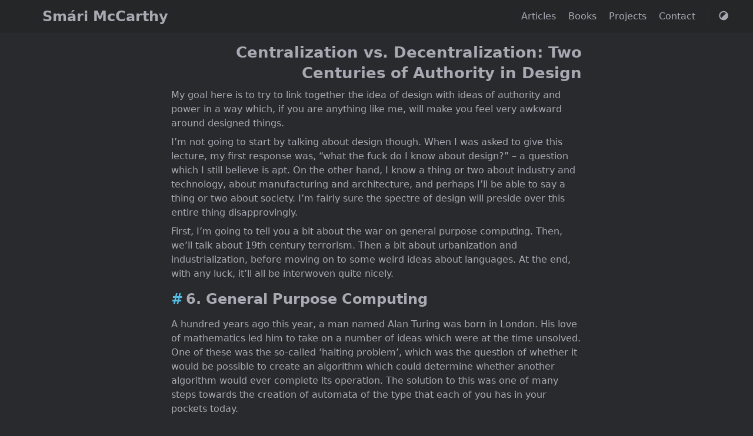

--- FILE ---
content_type: text/html
request_url: https://smarimccarthy.is/articles/2012-08-24-centralization-vs-decentralization-two-centuries-of-authority-in-design/
body_size: 13745
content:
<!DOCTYPE html>
<html lang="en-us">
    <head>
        <meta charset="utf-8">
        <meta name="viewport" content="width=device-width, initial-scale=1">
        <meta name="robots" content="noodp" />
        <meta http-equiv="X-UA-Compatible" content="IE=edge, chrome=1">
        <title>Centralization vs. Decentralization: Two Centuries of Authority in Design - Smári McCarthy</title><meta name="Description" content=""><meta property="og:title" content="Centralization vs. Decentralization: Two Centuries of Authority in Design" />
<meta property="og:description" content="My goal here is to try to link together the idea of design with ideas of authority and power in a way which, if you are anything like me, will make you feel very awkward around designed things.
I’m not going to start by talking about design though. When I was asked to give this lecture, my first response was, “what the fuck do I know about design?” – a question which I still believe is apt." />
<meta property="og:type" content="article" />
<meta property="og:url" content="https://smarimccarthy.is/articles/2012-08-24-centralization-vs-decentralization-two-centuries-of-authority-in-design/" />
<meta property="article:published_time" content="2012-08-24T00:00:00+00:00" />
<meta property="article:modified_time" content="2012-08-24T00:00:00+00:00" />
<meta name="twitter:card" content="summary"/>
<meta name="twitter:title" content="Centralization vs. Decentralization: Two Centuries of Authority in Design"/>
<meta name="twitter:description" content="My goal here is to try to link together the idea of design with ideas of authority and power in a way which, if you are anything like me, will make you feel very awkward around designed things.
I’m not going to start by talking about design though. When I was asked to give this lecture, my first response was, “what the fuck do I know about design?” – a question which I still believe is apt."/>
<meta name="application-name" content="Smári McCarthy">
<meta name="apple-mobile-web-app-title" content="Smári McCarthy"><link rel="shortcut icon" type="image/x-icon" href="/favicon.ico" />
        <link rel="icon" type="image/png" sizes="32x32" href="/favicon-32x32.png">
        <link rel="icon" type="image/png" sizes="16x16" href="/favicon-16x16.png"><link rel="apple-touch-icon" sizes="180x180" href="/apple-touch-icon.png"><link rel="manifest" href="/site.webmanifest"><link rel="canonical" href="https://smarimccarthy.is/articles/2012-08-24-centralization-vs-decentralization-two-centuries-of-authority-in-design/" /><link rel="next" href="https://smarimccarthy.is/articles/2013-06-08-when-voting-worse-is-better-iff-simpler-is-better/" /><link rel="stylesheet" href="/lib/normalize/normalize.min.css"><link rel="stylesheet" href="/css/style.min.css"><link rel="stylesheet" href="/lib/fontawesome-free/all.min.css"><link rel="stylesheet" href="/lib/animate/animate.min.css"><script type="application/ld+json">
    {
        "@context": "http://schema.org",
        "@type": "BlogPosting",
        "headline": "Centralization vs. Decentralization: Two Centuries of Authority in Design",
        "inLanguage": "en-us",
        "mainEntityOfPage": {
            "@type": "WebPage",
            "@id": "https:\/\/smarimccarthy.is\/articles\/2012-08-24-centralization-vs-decentralization-two-centuries-of-authority-in-design\/"
        },"genre": "articles","wordcount":  4086 ,
        "url": "https:\/\/smarimccarthy.is\/articles\/2012-08-24-centralization-vs-decentralization-two-centuries-of-authority-in-design\/","datePublished": "2012-08-24T00:00:00+00:00","dateModified": "2012-08-24T00:00:00+00:00","publisher": {
            "@type": "Organization",
            "name": "Smári McCarthy"},"author": {
                "@type": "Person",
                "name": "Smári McCarthy"
            },"description": ""
    }
    </script></head>
    <body header-desktop="" header-mobile=""><script type="text/javascript">(window.localStorage && localStorage.getItem('theme') ? localStorage.getItem('theme') === 'dark' : ('dark' === 'auto' ? window.matchMedia('(prefers-color-scheme: dark)').matches : 'dark' === 'dark')) && document.body.setAttribute('theme', 'dark');</script>

        <div id="mask"></div><div class="wrapper"><header class="desktop" id="header-desktop">
    <div class="header-wrapper">
        <div class="header-title">
            <a href="/" title="Smári McCarthy">Smári McCarthy</a>
        </div>
        <div class="menu">
            <div class="menu-inner"><a class="menu-item" href="/articles/"> Articles </a><a class="menu-item" href="/books/"> Books </a><a class="menu-item" href="/projects/"> Projects </a><a class="menu-item" href="/contact/"> Contact </a><span class="menu-item delimiter"></span><a href="javascript:void(0);" class="menu-item theme-switch" title="Switch Theme">
                    <i class="fas fa-adjust fa-fw"></i>
                </a>
            </div>
        </div>
    </div>
</header><header class="mobile" id="header-mobile">
    <div class="header-container">
        <div class="header-wrapper">
            <div class="header-title">
                <a href="/" title="Smári McCarthy">Smári McCarthy</a>
            </div>
            <div class="menu-toggle" id="menu-toggle-mobile">
                <span></span><span></span><span></span>
            </div>
        </div>
        <div class="menu" id="menu-mobile"><a class="menu-item" href="/articles/" title="">Articles</a><a class="menu-item" href="/books/" title="">Books</a><a class="menu-item" href="/projects/" title="">Projects</a><a class="menu-item" href="/contact/" title="">Contact</a><a href="javascript:void(0);" class="menu-item theme-switch" title="Switch Theme">
                <i class="fas fa-adjust fa-fw"></i>
            </a></div>
    </div>
</header>
<div class="search-dropdown desktop">
    <div id="search-dropdown-desktop"></div>
</div>
<div class="search-dropdown mobile">
    <div id="search-dropdown-mobile"></div>
</div>
<main class="main">
                <div class="container"><div class="page single special"><h1 class="single-title animated pulse faster">Centralization vs. Decentralization: Two Centuries of Authority in Design</h1><div class="content" id="content"><!-- raw HTML omitted -->
<!-- raw HTML omitted -->
<p>My goal here is to try to link together the idea of design with ideas of authority and power in a way which, if you are anything like me, will make you feel very awkward around designed things.</p>
<p>I’m not going to start by talking about design though. When I was asked to give this lecture, my first response was, “what the fuck do I know about design?” – a question which I still believe is apt. On the other hand, I know a thing or two about industry and technology, about manufacturing and architecture, and perhaps I’ll be able to say a thing or two about society. I’m fairly sure the spectre of design will preside over this entire thing disapprovingly.</p>
<p>First, I’m going to tell you a bit about the war on general purpose computing. Then, we’ll talk about 19th century terrorism. Then a bit about urbanization and industrialization, before moving on to some weird ideas about languages. At the end, with any luck, it’ll all be interwoven quite nicely.</p>
<h2 id="6-general-purpose-computing">6. General Purpose Computing</h2>
<p>A hundred years ago this year, a man named Alan Turing was born in London. His love of mathematics led him to take on a number of ideas which were at the time unsolved. One of these was the so-called ‘halting problem’, which was the question of whether it would be possible to create an algorithm which could determine whether another algorithm would ever complete its operation. The solution to this was one of many steps towards the creation of automata of the type that each of you has in your pockets today.</p>
<p>Originally, whoever was using a computer was in control of the computer. The programmability as devised by Turing provided a wide open space of possible programs, and the only limit to what a program could do was determined by the complexity class of the device.</p>
<p>We now refer to these complexity classes through the Chomsky language hierarchy, where a regular expression has computational complexity similar to an automatic door, a type-1 device is more akin to a vending machine, and so on through to type-3 devices, which are called Turing machines.</p>
<p>General purpose computers were, originally, intended to be Turing machines.</p>
<p>Yet despite all of the complexity that computers are capable of, certain limits are being created now and enforced through surprising means. In your phone, there are at least two processors. One is the application processor, which is what you interact with as a user of the phone. It shows you the snazzy graphics and lets you play Angry Birds. It is what causes the phone to beep when you get a text message.</p>
<p>But the messaging is not handled by the application processor. Phone calls, text messages and other interactions with the cellphone network are managed by a second chip called a baseband processor. And while, if you are using an Android phone, you can certainly control what the application processor is doing, you most certainly cannot control the baseband processor. In fact, you can’t even know what it is doing. If it has power, it is in control. You are not. The operator of the GSM network can, at any point in time, tell the baseband processor to do anything – such as turn on your microphone, or your camera, or to report your location to them.</p>
<p>But that’s only if you have an Android phone, or perhaps an old Nokia or something. If you are one of those unlucky people who have bought a phone from Apple, you will find that while the baseband processor is controlled by the operator of the GSM network, the application processor is controlled by those friendly people in Cupertino who designed the phone.</p>
<p>You see, Steve Jobs was never much of a computer person. His focus was always on design and usability, and very early on he decided that there was a fundamental tradeoff between control and usability. The more control the user had, the more the user would have to think. The more the user had to think, the less the user would enjoy the experience. Indeed, Apple has never been a computer company, it has always been first and foremost an experience manufacturer, like Disney. Apple wanted to make the personal computer into an appliance, like a toaster, that would sit there waiting for you to suggest what you wanted it to do, and it would take care of the rest.</p>
<p>In early variations on this theme, this mostly meant that the hardware was made to be tinker-proof. The devices were hermetically sealed inside stylish designs that would look good in your kitchen. The software was rather hard to control beyond the level which Apple had intended, but it was still possible, back then.</p>
<p>The iPod changed everything. It made it possible for people to have all their music in one place, but it also marked the beginning of a lineage of devices where you, the user, are not in control. Now, if you happen to have an iPhone or an iPad, you cannot install any software on it unless it has been vetted by Apple. If Apple decides it is not acceptable, it is not acceptable. As Dwayne Litzenberger put it, ‘Apple’s great achievement was to take a general purpose computer with almost infinite possibility, and convert it into a limited, locked-down consumer “app player”.’ This form of censorship has been rationalized by quality control, and justified through libertarian reasoning by Apple having the right to decide what is available to consumers of their roughly 650 million devices that are in circulation.</p>
<p>By the way, the 30 pin connector which people commonly refer to as an “iPod plug” is about to be replaced by either a 17 or 9 pin connector, which will be smaller. That means there’s about 650 million devices which are about to become obsolete. I promise not to start lecturing on environmentalism today, but think about it.</p>
<p>This isn’t about Apple. I’m not here to bash them. They’re perfectly capable of digging their own grave. And while I’d love to talk about how Facebook collects all of your data and stores it in a central location where you have no control over it, I’m sure you already know all about that, because otherwise you’ve not been paying attention to the most massive breakdown in privacy in the history of humanity.</p>
<p>Enough about computers, for now. What this amounts to is that, right now, it appears that Schumpeter may have been right. Having control does not matter to the average computer user. Through their ignorance and superficiality, users are largely manipulated by device vendors, who set the agenda.</p>
<p>The greater implications of this are alarming. This basically means that whoever is in control of the devices can decide how people interact with them. Devices which people now interact with every waking hour, either directly or indirectly.</p>
<p>In such a reality, democracy is forfeit, but I’ll tell you why in a bit.</p>
<h2 id="5-industrialization">5. Industrialization</h2>
<p>Let’s rewind a bit. Two hundred years ago, this year, a group of trained artisans in England – mostly weavers and spinners – were very unhappy about their economic situation. This group of people called themselves Luddites, in reference to their leader, General Ned Ludd. As far as historical records have been able to show, Ned Ludd never existed.</p>
<p>You’ve heard of Luddites before. They were terrorists and technophobes. They sabotaged machines and murdered people. They were afraid of progress, and fought against it. Right?</p>
<p>Wrong. History is always written by the victors, and the Luddites lost. The Luddites have since their defeat been traditionally portrayed as people who opposed or shunned technological progress, and the word “Luddite” has ingrained itself in many languages as meaning just that, but based on Luddite propaganda material it appears the diatribe was much deeper. Although their activities focused against the machines which were bankrupting them, there was a prototypical aspect of Marxist political theory underlying their actions (although this happened years before Marx was even born) – they appear to have been in fact opposing the centralization of the production methods and the ownership of automated machinery and looms by people who did not care much for textile art, but more for establishing the greatest possible profit margins. The Luddites might not have risen up if they themselves had owned and operated the machines, and therefore been able to fend for themselves in the economic climate they were faced with – one in which most of Europe was at war. In a letter from the Framework-Knitters to the Gentlemen Hosiers of the Town of Nottingham in November of 1811, they wrote that</p>
<blockquote>
<p>“on account of the great rise of all Necessaries of Life, a Man that has full employ, with all his industry, and a Woman, with all her care and economy, can by no means support a Family with any degree of Comfort. If this is the Case (which it really is) how deplorable must the situation of those be, that have but a small portion of Employ, and at very low Rates; but still worse, what must the situation of those be that have none at all, which is the Case with Incalculable Numbers at this time.–Destitute of all the Comforts of Life, our only acquaintance is pinching Poverty and pining Want. We wish to live peaceably and honestly by our Labour, and to train up our Children in the paths of virtue and rectitude, but we cannot accomplish our wishes. Our Children, instead of being trained up by a regular course of Education, for social life, virtuous employments, and all the reciprocal advantages of mutual enjoyment, are scarce one remove from the Brute, are left to all the dangerous Evils attendant on an uncultivated Mind, and often fall dreadful Victims to that guilt, which Ignorance is the parent of. But, Gentlemen, we forbear, as we think it would be insulting both to your judgements and feelings, were we to attempt a description of all our Calamities, which you so well know, and which we so much experience. Our request, Gentlemen, is that you will favor us with your best Advice, respecting as Address to Parliament, for the better Regulation of our Trade, and means of defense against future Impositions.”</p>
</blockquote>
<p>From this message and others like it, we can see that the intent was not so much to remove the machines from existence, but to regulate either the ownership or operation thereof to the benefit of the people who had specialized in the creation of textiles.</p>
<p>This did not happen. The factories, operated by wage slaves at the behest of plutocrats grew in size and number, and brought about the industrial revolution. The Luddites broke many machines and burned down several factories, but to no avail. The Frame Breaking Act and the Malicious Damage Act of 1812 introduced capital punishment for the act of sabotage of industrial machinery, which led to the execution of 17 men in York in 1813, and many others were sent to Australia.</p>
<p>Technical knowledge was exchanged for more advanced technologies; the engineer and the architect were increasingly venerated, but the majority of the population slowly gained sufficient know-how to operate increasingly complicated machines that produced increasingly complicated things, without having any knowledge of how the machine worked: understanding its user interface was sufficient. The workers did not become more knowledgeable, the user interfaces just got better.</p>
<h2 id="4-centralization-fundamentalism">4. Centralization Fundamentalism</h2>
<p>The history of the world over the last two hundred years has been a history of centralization.</p>
<p>Prior to the industrial revolution, the primary mode of manufacturing was craft production. The craft production model for manufacturing was inherently decentralized, with all production done by individuals operating independently on their own terms, with either private or communal ownership of the means of production. Production was inherently local; goods were manufactured by independent craftsmen or in small factories within a small community of people. The homestead or farm was a basic subsistence unit, and each farmer would put great emphasis on the value of his domain. Land rights were the most important rights, and land owners would fight to protect their dominion over territory to the bitter death. This sentiment was captured in a 17th century protest rhyme:</p>
<blockquote>
<p>The law doth punish man or woman<br>
That steals the goose from off the common,<br>
But lets the greater felon loose<br>
That steals the common from the goose.</p>
</blockquote>
<p>To say the least about the governance structure, states were certainly hierarchical, but their influence was mostly in the form of a monopoly on violence, and by extension of that monopoly, the capacity to tax. This taxation did on occasion support the construction of infrastructure, mainly roads, as these and later other forms of infrastructure were seen to provide a positive “return on investment” to the taxing authority by raising the level of commerce, in addition to adding to military dominance. The state had little or no influence over the productive capacity.</p>
<p>The creation of mechanical devices to replace human labor was at the offset an attempt to reduce the amount of toil required of man for any given amount of work. With the advent of sophisticated machines, most of the human and animal power was no longer necessary. Yet, people were nonetheless required in order to support the operation of machines. From the craftsmen they were, people were reduced to mere automata to which meaningless and repetitive tasks were assigned – so as to ensure the production and manufacturing of goods in the context of large industrial facilities.</p>
<p>Almost immediately the scaling benefits of mechanized horsepower were realized, and from that moment the industrial revolution’s primary goal was to increase efficiency bar nothing. This fixation on efficiency came at the price of increased fragility; as systems were improved in terms of yield, the cost of failure increased. Unwilling to accept less efficiency, the owners of manufacturing capacity resorted to increasing scale in order to minimize the effect of smaller failures, while in fact upping the antes on larger failures.</p>
<p>Early machines being inefficient and expensive to build created an economic incentive, to no small degree supported by the owners of the capital required to fund the construction of such machines, towards centralization. While this undeniably resulted into great economic growth, the economic benefits resulting from this new mode of production were not evenly appropriated, as a function of effort — the concept of sweat equity is foreign to the capitalistic mechanisms. In a centralized system of production, the owners of the capital are those who retain all the economic returns, leaving the workers with nothing more than a (often minimum) salary of subsistence.</p>
<h2 id="3-urbanization">3. Urbanization</h2>
<p>One of the greatest industrial tendencies is that towards urbanization. Urbanization is the process of locally maximizing population density. This has a number of beneficial effects, and I for one love living in cities, but I must say that I am rather particular to what kind of cities I live in.</p>
<p>For a very long time I made the very simplistic claim that I simply disliked suburbs. This made sense – suburbs combine the worst elements of urban living with the worst elements of rural living. Everything is far away, and yet you’re always surrounded by people, not to mention the drone of traffic. Jane Jacobs managed to set me right on this account. Her observation was that it was not so much the remoteness of suburbs that was dehumanizing, but the fact that they segregate functions.</p>
<p>Le Corbusier was a fan of this. He once asked, “is there anything more pitiful than an undiciplined crowd?” His disdain for disorder was so great that over the years he made proposals for the reorganization of Moscow, Paris and many other cities, thankfully with little effect. Even to the communists with their five year plans, a fully legible Moscow sounded too bizzarre. It has been commented that his actual influence on architecture far surpasses his actual architectural legacy, but in a field where words sometimes speak louder than actions, his calls for efficiency resounded through the decades, leading us away from chaotic and cozy cities we like to misanthropic monstrosities like Brasilía, and the British New City movement – urban developments that almost everybody hates equally.</p>
<p>So what is the mark of a good city, then? Jane Jacobs says that “the sum of each casual, public contact at the local level – most of it fortuitous, most of it associated with errands, all of it metered by the person concerned and not thrust upon him by anyone – is a feeling for the public identity of people, a web of public respect and trust, and a resource in time of personal or neighborhood need. The absence of this trust is a disaster to a city street. Its cultivation cannot be institutionalized. And above all, it implies no private commitments.”</p>
<h2 id="2-slide-rule-authoritarianism">2. Slide-Rule Authoritarianism</h2>
<p>By “no private commitments,” what is meant is that there are no explicit rules governing the interactions between actors. It is in those interactions where these three apparently disparate ideas start to come together. Computers, industrial manufacturing capacity, and the organization of cities, all influence our daily lives greatly and yet all are treated separately from the perspective of design, insofar as the degree to which they control our day-to-day activities is concerned.</p>
<p>Socities are messy. They are complex. Wherever people meet, there are interpersonal relationships, resource feuds, social problems and political strife. All of this complexity is managed on regional and global levels, on municipal and international levels, by everybody, all of the time. As it turns out, not everybody is equally capable at manipulating this complexity to their advantage.</p>
<p>Through the ages, barbarians and warlords have taken control of societies of various sizes, sometimes leading them to prosperity, sometimes leading them to certain doom. Slowly, this settled into fixed systems of governance which took to evolve and develop into the political hierarchies we see today. Consideration of those hierarchies is worthwhile. How can they be described abstractly? What form of cohesion keeps them together? Some might suggest that studying the power structure in terms of power groups would be the most natural approach. But those same would be missing the important point that groups consist of people, and therein lies the complexity.</p>
<p>Beyond the complexity and dynamics of the relatively obvious power structures, another factor is at play. The way things are designed, as previously stated, strongly influences the way we think about them, the way we interact with them. And while James C. Scott was right in saying that “social order is not the result of the architectural order created by T-squares and slide rules,” it is the case that societies are shaped by their environments, and they are subject to “slide-rule authoritarianism.”</p>
<h2 id="1-protocolization">1. Protocolization</h2>
<p>The linguistical model that Noam Chomsky proposed for dealing with the different complexity classes of languages tells us a great many things about the way the world works. One result from complexity theory is that every language, be it a regular language, a context free language, a context sensitive language, or a free language; – every language is functionally equivalent to an automata of some description.</p>
<p>This means that every machine’s function can be described with a minimum grammar of some kind, and that every language, be it a human language or a computer language, can be somehow processed mechanically.</p>
<p>But this also has side-effects. One of my favorites is the Sapir-Worf hypothesis. Its stronger form is nonsensical, as it precludes the possibility of human creativity, but in its weaker form it states that an individual is very unlikely to think about things that cannot be described by any language that the individual knows. Our language, through its structure, inhibits certain types of thought.</p>
<p>Now let’s take a moment to realize that society is a machine, an automata of some description, and that each of its component units is also. Whether we are interacting with a bottle opener or a skyscraper, a government institution or a street merchant, there is a pervasive underlying grammar which we adhere to.</p>
<p>When a grammar is put to use in a context, a protocol emerges. Computer scientists are crazy about protocols. They are the lifeblood of every system, from the Internet to the world’s bureaucracies.</p>
<p>In our conversations with each other, the protocols are vague and implicit. They are subject to our feelings, our whims, and our experiences of one another. The interactions between people who serendipitously meet on a street corner are markedly different from the interactions between a guy from the tax authority and a struggling laborer.</p>
<p>When one computer communicates with another, they must have a previously agreed upon protocol, or more specifically a stack of protocols that do different things. If any of the protocols is not open and publicly known, then those who control the protocol can use it to exclude people from the conversation. Most of the Internet’s protocols are publicly known, either because they were developed openly, like HTML or TCP/IP, or because they were reverse engineered by hackers and the specifications published, like RTSP or MSN chat.</p>
<p>But either way, when we’re working with computers, we are always aware that there’s a protocol, and we can more or less guess what it does and how it works based on what we see it do.</p>
<p>Try to do that for a government institution. What is the protocol that the tax office uses? By which protocol are children educated and cure the sick? By which protocol do we enforce law, and create law? These protocols are rarely if ever made explicit, they are very rarely written out, and yet we are expected to accept them.</p>
<p>The beautiful fact here is that whereas every public institution is effectively a machine, with inputs and outputs, their equivalent grammar can be discovered and it made explicit. And then, as with any communications protocol, we can cut out the middle men.</p>
<h2 id="0-decentralization-fundamentalism">0. Decentralization Fundamentalism</h2>
<p>The Internet is the largest and most powerful communications system we’ve ever built. It allows millions of people to communicate with one another in a way that has never before been possible. The Internet, by design, has no central node, there is no government of the Internet. There are just people working on concert with computers, doing things, using protocols. Anybody can come up with a new one. Anybody can change the way the Internet works. It is a free market on steroids, an anarchists wet dream. Trust me, I’m an anarchist.</p>
<p>And if anything can be learned from the Internet, it is that it was intentionally designed to be decentralized, so that in the case of a nuclear war, the top people in the US military could still watch porn. A high level of interconnectedness with no central point means that any part of the system can survive even if part of it is damaged.</p>
<p>In particular, as John Gilmore famously stated, the Internet treats censorship as damage and routes around it. So what does this success mean in the context of democracy, or design, or architecture, or industry?</p>
<p>For some reason, systems that we design tend to be operated on a centralized basis. I could theorize for hours about why. One of my favorite arguments on this is that in the philosophical battle between William Godwin and Thomas Malthus in the end of the 18th century, Malthus was well funded, Godwin was not. Either way, the current trend towards biomimicry in design has not served to change this tendency but a little.</p>
<p>Nature is decentralized. There is no one atom to rule them all. There is no king of the fruit flies. And the best systems we humans have ever built, like the Internet, have been decentralized.</p>
<p>But those in power, whether that is economic or political power, have shown that their strongest urge is to simplify, normalize, reduce and centralize. Whether it’s computers, manufacturing, or the places where we live, the control is being wrenched from our hands. Sometimes for the sake of simplicity, sometimes because of greed or economic benefits, sometimes for political reasons.</p>
<p>This need not be the case. Richard Stallman suggested that, for software, the important freedoms are the freedoms to use, study, share and improve. If we expand the scope of that philosophy to all human endeavours, perhaps starting with design, we can probably create a much more resilient, much more sustainable, much more human reality for ourselves.</p>
</div></div></div>
            </main><footer class="footer">
        <div class="footer-container"><div class="footer-line"><span class="author" itemprop="copyrightHolder">&nbsp;<a href="/" target="_blank">Smári McCarthy</a></span></div>
        </div>
    </footer></div>

        <div id="fixed-buttons"><a href="#" id="back-to-top" class="fixed-button" title="Back to Top">
                <i class="fas fa-arrow-up fa-fw"></i>
            </a><a href="#" id="view-comments" class="fixed-button" title="View Comments">
                <i class="fas fa-comment fa-fw"></i>
            </a>
        </div><script type="text/javascript" src="/lib/smooth-scroll/smooth-scroll.min.js"></script><script type="text/javascript" src="/lib/lazysizes/lazysizes.min.js"></script><script type="text/javascript" src="/lib/clipboard/clipboard.min.js"></script><script type="text/javascript">window.config={"code":{"copyTitle":"Copy to clipboard","maxShownLines":10},"comment":{}};</script><script type="text/javascript" src="/js/theme.min.js"></script></body>
</html>
